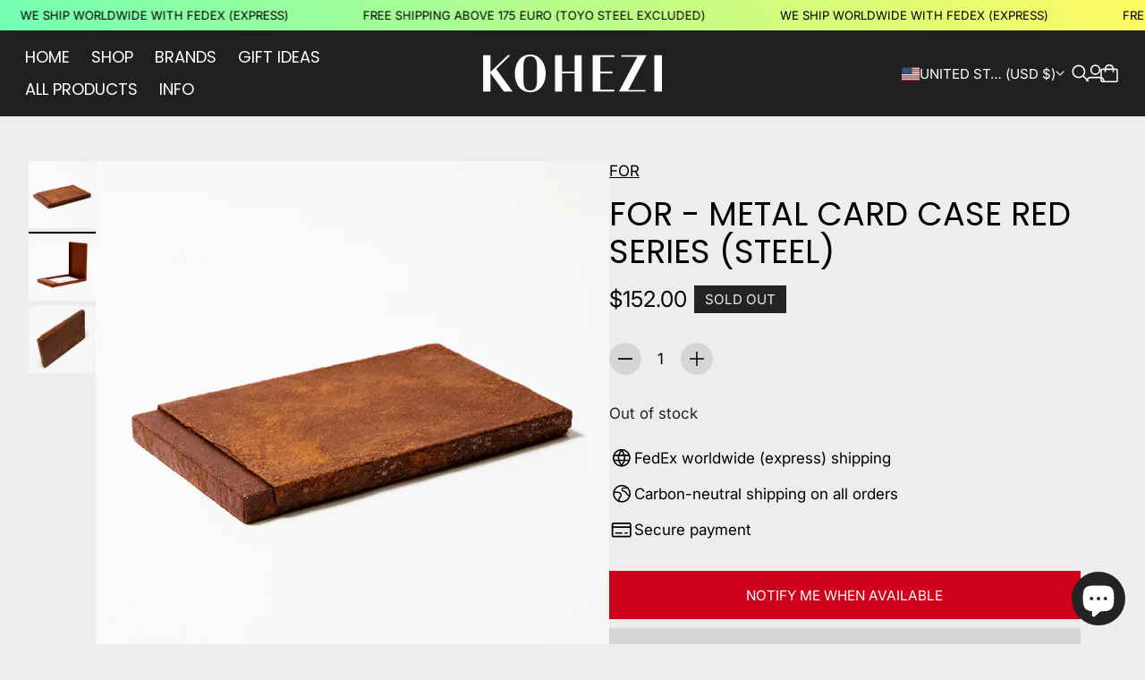

--- FILE ---
content_type: text/css
request_url: https://www.kohezi.com/cdn/shop/t/70/assets/component-quantity-input.css?v=70536635488089739701756391735
body_size: -272
content:
quantity-input{display:flex;align-items:center;gap:1px}quantity-input input{--num-chars:1;width:max(44px,calc((1ch * 1) + var(--spacing-300)));width:max(44px,calc((1ch * var(--num-chars)) + var(--spacing-300)));padding:var(--spacing-50) var(--spacing-100);text-align:center;border:none;transition:none 0s ease 0s;transition:initial}quantity-input input:disabled,quantity-input input[disabled]{opacity:.4}html.no-js quantity-input input{width:calc(5ch + var(--spacing-500));border:1px solid var(--color-text-alpha-30);text-align:left}html.no-js quantity-input .btn-wrapper{display:none}quantity-input .btn{-webkit-user-select:none;user-select:none}quantity-input .btn.btn--style-icon{color:var(--color-text);background-color:var(--color-text-alpha-10)}quantity-input .btn.btn--style-icon:hover{color:var(--color-text);background-color:var(--color-text-alpha-20)}
/*# sourceMappingURL=/cdn/shop/t/70/assets/component-quantity-input.css.map?v=70536635488089739701756391735 */


--- FILE ---
content_type: text/css
request_url: https://www.kohezi.com/cdn/shop/t/70/assets/component-product-blocks.css?v=127654984399947194731756391735
body_size: 3787
content:
:root{--js-mobile:(max-width: 719.9px);--js-tablet:(min-width: 720px);--js-below-small-desktop:(max-width: 1023.9px);--js-small-desktop:(min-width: 1024px);--js-desktop:(min-width: 1440px);--js-max-page-width:(min-width: 1600px)}@keyframes contentOverlineAnimation{to{transform:translateY(0);opacity:1}}@keyframes contentHeadingAnimation{0%{-webkit-mask-size:0% 100%;mask-size:0% 100%}to{-webkit-mask-size:120% 100%;mask-size:120% 100%;transform:translateY(0);opacity:1}}@keyframes contentContentAnimation{0%{-webkit-mask-size:0% 100%;mask-size:0% 100%}to{-webkit-mask-size:120% 100%;mask-size:120% 100%;transform:translateY(0);opacity:1}}@keyframes contentSliderAnimation{to{transform:translate(0);opacity:1}}.product-block{margin-bottom:var(--bottom-spacing)}.product-block.has-accordion{--accordion-padding:var(--spacing-250);border-top:1px solid var(--color-lines-and-borders);border-bottom:1px solid var(--color-lines-and-borders)}@media (min-width: 720px){.product-block.has-accordion{--accordion-padding:var(--spacing-300) }}.product-block.has-accordion:has(+.has-accordion){margin-bottom:0}.product-block.has-accordion summary{padding:var(--accordion-padding) 0}.product-block.has-accordion .accordion-item__content>*{margin:0}.product-block.has-accordion .accordion-item__content>:last-child{padding-bottom:var(--accordion-padding)}.product-block.has-accordion+.product-block.has-accordion{border-top:none}product-block-buy-buttons{display:flex;flex-direction:column;margin-bottom:var(--bottom-spacing)}product-block-buy-buttons .button-with-state.btn--style-outline{color:var(--color-outline-button-text-and-border);background-color:var(--color-outline-button-background)}product-block-buy-buttons .button-with-state.btn--style-solid{color:var(--color-solid-button-text);background-color:var(--color-solid-button-background)}product-block-buy-buttons .button-with-state.btn[disabled]{color:var(--color-text);background-color:var(--color-text-alpha-10)}.gift-card-recipient__fields{margin-bottom:var(--spacing-300)}.gift-card-recipient__fields .custom-input{width:100%;margin-top:var(--spacing-300)}.gift-card-recipient__input{width:100%}.gift-card-recipient__show-form-checkbox,.product__controls-group{margin-bottom:var(--spacing-300)}.gift-card-recipient__show-form-checkbox{width:100%}.gift-card-recipient__input.has-error{border-color:var(--color-notifications-error)}product-block-buy-buttons:not(.has-error) .buy-buttons__add-to-cart-error{display:none}product-block-buy-buttons.has-error .buy-buttons__add-to-cart-error{margin-bottom:var(--spacing-125)}product-block-buy-buttons.has-error .notification-display{padding:var(--spacing-150)}.dynamic-checkout-container{--shopify-accelerated-checkout-button-border-radius:var(--radius-button);margin-top:var(--spacing-150)}.dynamic-checkout-container.disabled{display:none}.shopify-payment-button{transition:opacity var(--animation-timing-200) var(--ease-out-quart)}.shopify-payment-button>*{border-radius:var(--radius-button)}.shopify-payment-button:hover:not([disabled]){opacity:.8}.shopify-payment-button .shopify-payment-button__button{border-radius:var(--radius-button);height:auto}.shopify-payment-button .shopify-payment-button__button--unbranded{font-size:var(--font-size-button);font-family:var(--font-button);font-weight:var(--font-weight-button);text-transform:none;text-transform:var(--font-button-text-transform, none);line-height:var(--line-height-button);letter-spacing:var(--font-button-letter-spacing);background-color:var(--color-accent);color:var(--color-background);padding:var(--button-padding)}.shopify-payment-button .shopify-payment-button__button--unbranded:hover:not([disabled]){background-color:var(--color-text-alpha-80)}.shopify-payment-button shopify-accelerated-checkout{--shopify-accelerated-checkout-button-block-size:55px;--shopify-accelerated-checkout-button-border-radius:var(--radius-button)}.product__policies{margin-top:var(--spacing-200);margin-bottom:var(--spacing-200)}.buy-buttons__store-availability{margin-top:var(--spacing-150);padding:var(--spacing-200);background:var(--color-text-alpha-08);border-radius:var(--radius-card);display:flex;gap:var(--spacing-125)}.buy-buttons__store-availability .store-availability__icon{background-color:var(--color-notifications-success);width:18px;height:18px;border-radius:100%;display:flex;flex-shrink:0;justify-content:center;align-items:center;margin-top:3px}.buy-buttons__store-availability .store-availability__icon .icon{color:#fff}.buy-buttons__store-availability .store-availability__pickup-time{color:var(--color-text-alpha-80);margin-top:var(--spacing-50);margin-bottom:var(--spacing-200)}.buy-buttons__store-availability.disabled{display:none}.store-availability__drawer .drawer.drawer--alignment-right .dialog-inner{padding:0}.store-availability__drawer .drawer.drawer--alignment-right .drawer-header{display:flex;justify-content:center;padding:var(--spacing-200) var(--drawer-padding-horizontal)}.store-availability__drawer .drawer.drawer--alignment-right .drawer-content{padding:0}.store-availability__drawer .drawer.drawer--alignment-right .drawer-footer{display:none}.store-availability-drawer__store-container{display:flex;gap:var(--spacing-125);padding:var(--spacing-300) var(--drawer-padding-vertical)}.store-availability-drawer__store-container:not(:last-child){border-bottom:solid 1px var(--color-lines-and-borders)}.store-availability-drawer__header .header-content__left{position:absolute;left:calc(var(--drawer-padding-vertical) - var(--spacing-125));align-self:center}.store-availability-drawer__header .header-content__center{padding:0 var(--spacing-250);text-align:center;color:var(--color-text)}.store-availability-drawer-icon{display:flex;align-items:center;justify-content:center;width:18px;height:18px;border-radius:90px;padding:5px var(--spacing-50);color:#fff;margin-top:3px}.store-availability-drawer-icon.available-icon{background-color:var(--color-notifications-success)}.store-availability-drawer-icon.unavailable-icon{background-color:var(--color-notifications-error)}.store__location-name{color:var(--color-text)}.store__pickup-status{color:var(--color-text-alpha-80);padding-top:var(--spacing-50);padding-bottom:var(--spacing-200)}.store__address,.store__phone{color:var(--color-text-alpha-70)}.js .no-js__add-to-cart-button{display:none}.no-js .no-js__add-to-cart-button{margin-bottom:var(--spacing-150)}.no-js .gift-card-recipient__show-form-checkbox,.no-js .buy-buttons__store-availability,.no-js .shopify-payment-button{display:none}.sticky-atc{--sticky-atc-width:625px;position:fixed;left:var(--spacing-100);right:var(--spacing-100);bottom:0;width:auto;width:initial;visibility:hidden;border-top-left-radius:var(--radius-popover);border-top-right-radius:var(--radius-popover);box-shadow:0 0 1px #0000001a,0 2px 14px #0000001f;background-color:var(--color-popup-modal-background);transition-property:transform,visibility;transition-duration:var(--animation-timing-300);transition-property:var(--ease-out-quart);z-index:5}@media (min-width: 1024px){.sticky-atc{width:var(--sticky-atc-width);left:auto;right:var(--gutter);box-shadow:0 0 1px #0000001a,0 3px 10px #0000001f}}.sticky-atc[data-enable-mobile-sticky-atc=false]{display:none}@media (min-width: 1024px){.sticky-atc[data-enable-mobile-sticky-atc=false]{display:block}}@media (min-width: 1024px){.sticky-atc[data-enable-desktop-sticky-atc=false]{display:none}}.sticky-atc.active{visibility:visible}.sticky-atc.active:not(.delay-reveal-animation){animation:slideUp var(--animation-timing-300) var(--ease-out-quart)}.sticky-atc:not(.active):not(.delay-reveal-animation){animation:slideDown var(--animation-timing-300) var(--ease-out-quart)}.sticky-atc .sticky-atc__modal-wrapper{--modal-bottom-gap:var(--spacing-100);--animation-height:calc( var(--modal-reveal-height) + var(--modal-bottom-gap) );position:fixed;left:var(--spacing-100);right:var(--spacing-100);bottom:var(--spacing-100);bottom:var(--modal-bottom-gap);border-radius:var(--radius-card);min-width:calc(100% - var(--spacing-100) * 2);max-height:90svh}@media (min-width: 1024px){.sticky-atc .sticky-atc__modal-wrapper{width:var(--sticky-atc-width);min-width:auto;left:auto;right:var(--gutter);max-height:90%}}.sticky-atc .sticky-atc__modal-wrapper.height-check-pending{overflow:hidden;height:auto;max-height:none;opacity:0;visibility:hidden;display:block}.sticky-atc .sticky-atc__modal-wrapper.modal--will-open{animation:slideUpStickyATCModal var(--animation-timing-500) var(--ease-out-quart)}.sticky-atc .sticky-atc__modal-wrapper.modal--will-open::backdrop{animation:drawerBackdropFadeIn var(--animation-timing-300)}.sticky-atc .sticky-atc__modal-wrapper.modal--will-close{animation:slideDownStickyATCModal var(--animation-timing-400) var(--ease-out-quart);animation-play-state:paused}.sticky-atc .sticky-atc__modal-wrapper.modal--will-close.modal--trigger-close-animation{animation-play-state:running}.sticky-atc .sticky-atc__modal-wrapper.modal--will-close.modal--trigger-close-animation::backdrop{animation:drawerBackdropFadeOut var(--animation-timing-500)}.sticky-atc--peeking-content .close-dialog-link{display:none}.sticky-atc--peeking-content .price__main+.price__strikethrough{color:var(--color-popup-modal-text-alpha-60)}.sticky-atc--modal-content .open-dialog-link{display:none}.sticky-atc--modal-content .close-dialog-link{display:block}.sticky-atc--modal-content .modal-content__divider{margin-top:0;margin-bottom:0;border:.5px solid var(--color-popup-modal-lines-and-borders)}.sticky-atc--modal-content .modal-content__variant-container{padding:var(--spacing-300) var(--drawer-padding-vertical) var(--spacing-350)}.sticky-atc--modal-content .modal-content__variant-container .swatch .swatch__tooltip{max-width:75px}.sticky-atc--modal-content .modal-content__variant-container .option-group__container:not(:last-child){margin-bottom:var(--spacing-450)}.sticky-atc--modal-content .modal-content__variant-container .popup-container{display:none}.sticky-atc--modal-content .modal-content__variant-container .option-group__label .label-container .label-value{color:var(--color-popup-modal-text-alpha-70)}.sticky-atc--modal-content .modal-content__variant-container label[for],.sticky-atc--modal-content .modal-content__variant-container label:has(input){color:var(--color-popup-modal-text)}.sticky-atc--modal-content .modal-content__variant-container .chip:disabled,.sticky-atc--modal-content .modal-content__variant-container .chip[disabled]{color:var(--color-popup-modal-alpha-60);background-color:var(--color-popup-modal-text-alpha-05)}.sticky-atc--modal-content .modal-content__variant-container .variant-option input[type=radio]:hover+.chip{box-shadow:inset 0 0 0 1px var(--color-popup-modal-text-alpha-70)}.sticky-atc--modal-content .modal-content__variant-container .variant-option input[type=radio]:hover+.chip.chip--selected{color:var(--color-popup-modal-background);background-color:var(--color-popup-modal-text)}.sticky-atc__mobile-handlebar{--width:70px;position:absolute;width:70px;width:var(--width);height:3px;top:var(--spacing-75);left:calc(50% - 35px);left:calc(50% - var(--width) / 2);background:var(--color-popup-modal-text-alpha-20);border-radius:var(--radius-drawer)}@media (min-width: 1024px){.sticky-atc__mobile-handlebar{display:none}}.sticky-atc__header-content{padding:0 var(--spacing-200) var(--spacing-250);width:100%}@media (min-width: 720px){.sticky-atc__header-content{padding:var(--spacing-300) var(--spacing-300) var(--spacing-250) var(--spacing-300)}}@media (min-width: 1024px){.sticky-atc__header-content{padding:var(--spacing-250) var(--spacing-300)}}.sticky-atc__header-content .header-content--top-padding{width:100%;padding-top:var(--spacing-250)}@media (min-width: 1024px){.sticky-atc__header-content .header-content--top-padding{display:none}}.sticky-atc__header-content .header-content--details-container{display:flex;gap:var(--spacing-250)}.sticky-atc__header-content .header-content--left{display:flex;flex-grow:1;overflow:hidden;position:relative}.sticky-atc__header-content .header-content--left:before{content:"";position:absolute;top:0;right:0;width:14px;height:100%;background:linear-gradient(90deg,transparent,rgba(255,255,255,0),var(--color-popup-modal-background) 100%);opacity:1;z-index:1}.sticky-atc__header-content .header-content--left .product-thumbnail{display:none}@media (min-width: 1024px){.sticky-atc__header-content .header-content--left .product-thumbnail{width:66px;display:block;margin-right:var(--spacing-250)}.sticky-atc__header-content .header-content--left .product-thumbnail .image{max-width:66px;height:auto}.sticky-atc__header-content .header-content--left .product-thumbnail .image.image--rounded{border-radius:var(--radius-image-thumbnail)}.sticky-atc__header-content .header-content--left .product-thumbnail .image.visible{animation-name:fadeIn;animation-duration:var(--animation-timing-750);animation-timing-function:var(--ease-out-quart);animation-fill-mode:backwards}}.sticky-atc__header-content .header-content--left .product-details-container{display:flex;flex-direction:column;gap:var(--spacing-25);overflow:hidden;color:var(--color-popup-modal-text)}.sticky-atc__header-content .header-content--left .product-details-container .product-price{display:flex;gap:var(--spacing-200);align-items:baseline;flex-wrap:wrap}@media (max-width: 1023.9px){.sticky-atc__header-content .header-content--left .product-details-container .price{font-size:var(--font-size-body-75)}}@media (min-width: 1024px){.sticky-atc__header-content .header-content--left .product-details-container{gap:var(--spacing-75)}}.sticky-atc__header-content .header-content--left .product-details-container .product-title{text-wrap:nowrap;overflow:hidden}.sticky-atc__header-content .header-content--left .product-details-container .sticky-atc-link{--color-text:var(--color-popup-modal-text);padding-bottom:1px;background:linear-gradient(90deg,var(--color-popup-modal-text),var(--color-popup-modal-text));background:linear-gradient(90deg,var(--color-text),var(--color-text));background-size:100% 1px;background-position-x:0%;background-position-y:calc(100% - 1px);background-repeat:no-repeat;-webkit-text-decoration:none;text-decoration:none}.sticky-atc__header-content .header-content--left .product-details-container .sticky-atc-link:hover{animation:underlinedLinkHover var(--animation-timing-750) var(--ease-in-out)}.sticky-atc__header-content .header-content--left .product-variant-details{display:flex;gap:var(--spacing-200);flex-wrap:wrap;color:var(--color-popup-modal-text-alpha-70);text-wrap:nowrap}.sticky-atc__header-content .header-content--right{display:flex;align-items:center}.sticky-atc__header-content .sticky-atc__add-to-cart-button{padding-left:var(--spacing-250);padding-right:var(--spacing-250)}@media (min-width: 720px){.sticky-atc__header-content .sticky-atc__add-to-cart-button{padding:var(--button-padding)}}.sticky-atc__header-content .sticky-atc__add-to-cart-button .button-with-state__label--hidden{width:max-content}.sticky-atc__header-content .sticky-atc__add-to-cart-button.button-with-state:not([data-has-alt-mobile-button]).btn--style-outline:not(.btn--size-small){width:auto}.sticky-atc__header-content .sticky-atc__add-to-cart-button.button-with-state.btn--style-solid:not([disabled]){color:var(--color-popup-modal-solid-button-text);background-color:var(--color-popup-modal-solid-button-background)}.sticky-atc__header-content .sticky-atc__add-to-cart-button.button-with-state:not([data-has-alt-mobile-button]) .label-active{color:var(--color-popup-modal-accent-foreground);background-color:var(--color-popup-modal-accent)}.sticky-atc__header-content .sticky-atc__add-to-cart-button.button-with-state.btn--style-outline{color:var(--color-popup-modal-outline-button-text-and-border);background-color:var(--color-popup-modal-outline-button-background);box-shadow:0 0 0 1px var(--color-popup-modal-outline-button-text-and-border-alpha-50)}.sticky-atc__header-content .sticky-atc__add-to-cart-button.button-with-state:hover.btn--style-outline{box-shadow:0 0 0 1px var(--color-popup-modal-accent)}@keyframes slideUpStickyATCModal{0%{transform:translateY(var(--animation-height))}to{transform:translateY(0)}}@keyframes slideDownStickyATCModal{0%{transform:translateY(0)}to{transform:translateY(var(--animation-height))}}.product-block-collapsible-row{margin-bottom:var(--bottom-spacing)}.product-block-collapsible-row__content-wrapper.rte>:first-child{margin-top:0}.product-block-collapsible-row__content-wrapper.rte>:last-child{margin-bottom:0}product-block-complementary-products{display:block;margin-left:calc(var(--gutter) * -1);margin-right:calc(var(--gutter) * -1);margin-bottom:var(--bottom-spacing);overflow:hidden}html.no-js product-block-complementary-products [data-product-source=app]{display:none}product-block-complementary-products .scroll-slider__slider{padding-left:var(--gutter);padding-right:var(--gutter);scroll-padding-inline:var(--gutter)}@media (min-width: 1024px){product-block-complementary-products{margin-left:0;margin-left:initial;margin-right:0;margin-right:initial}product-block-complementary-products .scroll-slider__slider{padding-left:revert;padding-right:revert;scroll-padding-inline:revert}}.product-block-complementary-products-inner .animation-overline{transform:translateY(10px);opacity:0}.product-block-complementary-products-inner .animation-heading,.product-block-complementary-products-inner .animation-content{-webkit-mask-image:linear-gradient(to left,transparent 0%,black 20%);mask-image:linear-gradient(to left,transparent 0%,black 20%);-webkit-mask-repeat:no-repeat;mask-repeat:no-repeat;transform:translateY(20px);opacity:0}.product-block-complementary-products-inner .animation-slider{transform:translate(35px);opacity:0}@media (min-width: 1024px){.product-block-complementary-products-inner .animation-slider:not(.animation-slider--small){transform:translate(50px)}}.product-block-complementary-products-inner.became-visible .animation-heading{animation-name:contentHeadingAnimation;animation-duration:var(--animation-timing-800);animation-delay:0;animation-timing-function:var(--ease-out-quart);animation-fill-mode:forwards}.product-block-complementary-products-inner.became-visible .animation-overline{animation-name:contentOverlineAnimation;animation-duration:var(--animation-timing-400);animation-delay:calc(0 + var(--animation-timing-75));animation-timing-function:var(--ease-out-quart);animation-fill-mode:forwards}.product-block-complementary-products-inner.became-visible .animation-content{animation-name:contentContentAnimation;animation-duration:var(--animation-timing-900);animation-delay:calc(0 + var(--animation-timing-75));animation-timing-function:var(--ease-out-quart);animation-fill-mode:forwards}.product-block-complementary-products-inner.became-visible .animation-slider{animation-name:contentSliderAnimation;animation-duration:var(--animation-timing-400);animation-timing-function:var(--ease-out-quart);animation-fill-mode:forwards}@media (min-width: 1024px){.product-block-complementary-products-inner.became-visible .animation-slider:not(.animation-slider--small){animation-duration:var(--animation-timing-500)}}.product-block-complementary-products__header{display:flex;align-items:center;justify-content:space-between;margin-bottom:var(--spacing-250);padding-left:var(--gutter);padding-right:var(--gutter)}@media (min-width: 1024px){.product-block-complementary-products__header{padding-left:revert;padding-right:revert}}.product-block-complementary-products__header-nav{display:flex;align-items:center;gap:var(--spacing-75)}.complementary-product-item.has-error .complementary-product-item__error-display{display:block}.complementary-product-item .product-item-minimal{height:100%}.complementary-product-item .product-item-minimal__content{gap:0}.complementary-product-item__error-display{display:none;height:max-content}.product-block--custom-option input[type=text],.product-block--custom-option textarea,.product-block--custom-option select,.product-block--custom-option label{width:100%}.product-block--custom-option label+.custom-input--radio{margin-top:var(--spacing-100)}.product-block-featured-icon{display:flex;gap:var(--spacing-200);padding:var(--spacing-200);margin-bottom:var(--bottom-spacing);background:var(--background-style);color:var(--color-text);border-radius:var(--radius-card)}a.product-block-featured-icon{-webkit-text-decoration:none;text-decoration:none}.product-block-featured-icon__icon{flex-shrink:0;color:var(--color-icon)}.product-block-featured-icon__icon .image{width:32px;height:32px;padding:var(--spacing-50)}.product-block-featured-icon__text-wrapper{display:flex;flex-direction:column;justify-content:center;row-gap:var(--spacing-50)}.product-block-featured-icon__text>p{margin-top:0;margin-bottom:var(--spacing-50)}.product-block-featured-icon__text>p a{padding-bottom:1px;background:linear-gradient(90deg,var(--color-text),var(--color-text));background-size:100% 1px;background-position-x:0%;background-position-y:calc(100% - 1px);background-repeat:no-repeat;-webkit-text-decoration:none;text-decoration:none}.product-block-featured-icon__text>p a:hover{animation:underlinedLinkHover var(--animation-timing-750) var(--ease-in-out)}.product-block-featured-icon__text>p:last-child{margin-bottom:0}.product-block-featured-icon__text>ul,.product-block-featured-icon__text>ol{padding:0}.product-block-featured-icon__text h1,.product-block-featured-icon__text h2,.product-block-featured-icon__text h3,.product-block-featured-icon__text h4,.product-block-featured-icon__text h5,.product-block-featured-icon__text h6{text-wrap:initial}.product-block--full-details-link .full-details-link--text-with-icon{display:flex;column-gap:var(--spacing-100);align-items:center}.product-block-icon{display:flex;align-items:center;gap:var(--spacing-100);margin-bottom:var(--bottom-spacing);color:var(--color-text)}.product-block-icon__text{word-break:break-all}a.product-block-icon{-webkit-text-decoration:none;text-decoration:none}a.product-block-icon .product-block-icon__text{padding-bottom:1px;background:linear-gradient(90deg,var(--color-text),var(--color-text));background-size:100% 1px;background-position-x:0%;background-position-y:calc(100% - 1px);background-repeat:no-repeat;-webkit-text-decoration:none;text-decoration:none}a.product-block-icon:hover .product-block-icon__text{animation:underlinedLinkHover var(--animation-timing-750) var(--ease-in-out)}.product-block-icon__icon{display:flex;flex-shrink:0;align-items:center}.product-block-icon__icon .image{width:28px;height:28px;padding:var(--spacing-50)}.product-block-icon__text a{padding-bottom:1px;background:linear-gradient(90deg,var(--color-text),var(--color-text));background-size:100% 1px;background-position-x:0%;background-position-y:calc(100% - 1px);background-repeat:no-repeat;-webkit-text-decoration:none;text-decoration:none}.product-block-icon__text a:hover{animation:underlinedLinkHover var(--animation-timing-750) var(--ease-in-out)}.product-details__image{margin-bottom:var(--bottom-spacing)}.product-details__image .content-block--image{margin:0}.product-block--inventory-status{color:var(--message-color)}.product-block--inventory-status:empty{margin:0}.product-details__description{--column-gap:var(--spacing-300);margin-bottom:var(--bottom-spacing)}.product-details__liquid{margin-bottom:var(--bottom-spacing)}.product-block-popup{display:block;margin-bottom:var(--bottom-spacing)}.product-block__popup-modal-link .popup-modal__link{display:flex;max-width:100%;align-items:center;gap:var(--spacing-100);padding:0;background:none;color:var(--color-text);border:none;-webkit-appearance:none;appearance:none;cursor:pointer}.product-block__popup-modal-link .popup-modal__link:hover .popup-modal__link-text{animation:underlinedLinkHover var(--animation-timing-750) var(--ease-in-out)}.product-block__popup-modal-link .popup-modal__link-icon{display:flex;flex-shrink:0;align-items:center}.product-block__popup-modal-link .popup-modal__link-icon .image{width:28px;height:28px;padding:var(--spacing-50)}.product-block__popup-modal-link .popup-modal__link-text{font-size:var(--font-size-body-100);padding-bottom:1px;background:linear-gradient(90deg,var(--color-text),var(--color-text));background-size:100% 1px;background-position-x:0%;background-position-y:calc(100% - 1px);background-repeat:no-repeat;-webkit-text-decoration:none;text-decoration:none}.product-block__popup-modal-link rte-container :first-child{margin-top:0;padding-right:var(--spacing-250)}@keyframes underlinedLinkHover{0%{background-position-x:100%;background-size:100% 1px}50%{background-position-x:100%;background-size:0% 1px}51%{background-position-x:0%;background-size:0% 1px}to{background-position-x:0%;background-size:100% 1px}}.product-details__price-and-payments{margin-bottom:var(--bottom-spacing)}.no-js .product-details__price-and-payments{display:none}.product-details__price-and-payments .price__container{display:flex;flex-direction:column}.product-details__price-and-payments .price__container .price__wrapper,.product-details__price-and-payments .price__container .price{display:flex;align-items:center}.product-details__price-and-payments .price__container .price__main{font-size:var(--font-size-body-300)}.product-details__price-and-payments .price__container .price__strikethrough{font-size:var(--font-size-body-150);color:var(--color-text-alpha-60)}.product-details__price-and-payments .price__container .badge-alignment--above{margin-bottom:var(--spacing-150)}.product-details__price-and-payments .price__container .badge-alignment--left{margin-right:var(--spacing-100)}.product-details__price-and-payments .price__container .badge-alignment--right{margin:0 var(--spacing-100)}.product-details__price-and-payments .product-form__shop-pay:has(shopify-payment-terms){margin-top:var(--spacing-100)}.product-block--product-rating:empty{margin:0}.product-block--product-rating .product-rating{justify-content:flex-start}.product-details__quantity{margin-bottom:var(--bottom-spacing)}.product-details__quantity quantity-input .btn.btn--style-icon{color:var(--color-text);background-color:var(--color-text-alpha-10)}.product-details__quantity quantity-input .btn.btn--style-icon:hover{color:var(--color-text);background-color:var(--color-text-alpha-20)}.quantity-label{padding-bottom:var(--spacing-100)}.product-block-share{margin-bottom:var(--bottom-spacing)}product-block-sku{display:block;color:var(--color-text-alpha-70)}product-block-sku:has([data-variant-sku-visible=true]){margin-bottom:var(--bottom-spacing)}.product-details__text{margin-bottom:var(--bottom-spacing)}.product-details__text .content-block--text{margin:0}.product-details__title{margin-bottom:var(--bottom-spacing)}product-block-variant-selector{--column-gap:var(--spacing-400);display:block;margin-bottom:var(--bottom-spacing)}.option-group__label{display:flex;column-gap:var(--spacing-50);margin-bottom:var(--spacing-100);align-items:center;justify-content:space-between}.option-group__label .label-container{display:flex}.option-group__label .label-container .label-value{color:var(--color-text-alpha-70);margin-left:var(--spacing-50)}.variant-option{position:relative}.variant-option input[type=radio]{position:absolute;top:0;right:0;bottom:0;left:0;opacity:0;z-index:2;width:100%;height:100%;background:transparent}.variant-option input[type=radio]:hover+.chip{background-color:var(--color-text-alpha-05);box-shadow:inset 0 0 0 1px var(--color-text-alpha-70)}.variant-option input[type=radio]:hover+.chip.chip--selected{background-color:var(--color-text);color:var(--color-background)}.variant-option input[type=radio]:hover+.chip:not(.chip--selected):before{background-color:var(--color-text-alpha-70)}.option-group__chips-container{display:flex;flex-wrap:wrap;gap:var(--spacing-125)}.option-group__chips-container[data-chip-layout="4-column"] .variant-option{max-width:calc(25% - var(--spacing-75));flex:1 0 calc(25% - var(--spacing-100))}.option-group__chips-container[data-chip-layout="3-column"] .variant-option{max-width:calc(33% - var(--spacing-50));flex:1 0 calc(33% - var(--spacing-75))}.option-group__chips-container[data-chip-layout="2-column"] .variant-option{max-width:calc(50% - var(--spacing-50));flex:1 0 calc(50% - var(--spacing-75))}.variant-option--chips .chip{display:flex;justify-content:center;text-align:center;align-items:center;height:100%;width:100%;word-break:break-word;-webkit-hyphens:auto;hyphens:auto}.chip:disabled,.chip[disabled]{color:var(--color-text-alpha-60);background-color:var(--color-text-alpha-05);box-shadow:none}.chip:before{background-color:var(--color-text-alpha-30)}.option-group__swatches-container,.option-group__siblings-container{display:flex;gap:var(--spacing-125);flex-wrap:wrap}.variant-option--dropdown{width:100%}.popup-container{overflow-x:hidden}.popup-container:hover{background-color:var(--color-text-alpha-10);border-radius:var(--radius-button)}.product-variant__popup-modal-link .popup-modal__link{display:flex;max-width:100%;align-items:center;gap:var(--spacing-50);border:none;background:none;cursor:pointer}.product-variant__popup-modal-link .popup-modal__link-icon{display:flex;flex-shrink:0;align-items:center}.product-variant__popup-modal-link .popup-modal__link-icon .image{width:28px;height:28px;padding:var(--spacing-50)}.product-variant__popup-modal-link .popup-modal__link-text{font-size:var(--font-size-body-75);color:var(--color-text-alpha-80)}.product-variant__popup-modal-link .popup-modal__link-text:hover{color:var(--color-text)}dialog.product-block-variant-selector--popup-modal rte-container{text-align:left}dialog.product-block-variant-selector--popup-modal rte-container :first-child{margin-top:0;padding-right:var(--spacing-250)}.js .no-js__variant-selector-input{display:none}.no-js .no-js__variant-selector-input{margin-bottom:var(--spacing-150)}.no-js .no-js__variant-selector-input #variant-selector{width:100%}.no-js .option-group__container{display:none}.product-details__vendor{margin-bottom:var(--bottom-spacing)}.product-details__vendor a{-webkit-text-decoration:none;text-decoration:none}
/*# sourceMappingURL=/cdn/shop/t/70/assets/component-product-blocks.css.map?v=127654984399947194731756391735 */


--- FILE ---
content_type: text/css
request_url: https://www.kohezi.com/cdn/shop/t/70/assets/component-social-share.css?v=11222336905294023971756391735
body_size: 66
content:
:root{--js-mobile:(max-width: 719.9px);--js-tablet:(min-width: 720px);--js-below-small-desktop:(max-width: 1023.9px);--js-small-desktop:(min-width: 1024px);--js-desktop:(min-width: 1440px);--js-max-page-width:(min-width: 1600px)}@keyframes contentOverlineAnimation{to{transform:translateY(0);opacity:1}}@keyframes contentHeadingAnimation{0%{-webkit-mask-size:0% 100%;mask-size:0% 100%}to{-webkit-mask-size:120% 100%;mask-size:120% 100%;transform:translateY(0);opacity:1}}@keyframes contentContentAnimation{0%{-webkit-mask-size:0% 100%;mask-size:0% 100%}to{-webkit-mask-size:120% 100%;mask-size:120% 100%;transform:translateY(0);opacity:1}}@keyframes contentSliderAnimation{to{transform:translate(0);opacity:1}}social-share[data-native-share-supported=true] .social-share--standard{display:none}social-share[data-native-share-supported=true] .social-share--native{display:flex}.social-share--standard{display:flex;align-items:center;gap:var(--spacing-200)}html.js [data-native-share-enabled=true] .social-share--standard{display:none}html.js [data-native-share-supported=false] .social-share--standard{display:flex}.social-share--native{display:none;align-items:center;gap:var(--spacing-75);width:-moz-fit-content;width:fit-content;padding:0;background:none;color:var(--color-text);border:none;-webkit-appearance:none;appearance:none;cursor:pointer}.social-share--native:hover .social-share__share-text{animation:underlinedLinkHover var(--animation-timing-750) ease-in-out}.social-share--native .social-share__share-text{padding-bottom:1px;background:linear-gradient(90deg,var(--color-text),var(--color-text));background-size:100% 1px;background-position-x:0%;background-position-y:calc(100% - 1px);background-repeat:no-repeat;-webkit-text-decoration:none;text-decoration:none}.social-share__links{--column-gap:var(--spacing-75)}.social-share__link{position:relative}.social-share__link:hover .share-link__icon{background-color:var(--color-text-alpha-10)}.social-share__link:hover .share-link__tooltip{display:block;opacity:1}.social-share__link--copy{padding:0;background:none;border:none;-webkit-appearance:none;appearance:none;cursor:pointer}html.no-js .social-share__link--copy,.social-share__link--copy.copy-success .tooltip-copy--idle,.social-share__link--copy.copy-error .tooltip-copy--idle{display:none}.social-share__link--copy.copy-success .tooltip-copy--success,.social-share__link--copy.copy-error .tooltip-copy--error{display:block}.share-link__icon{display:flex;align-items:center;padding:var(--spacing-100);border-radius:100%}.share-link__tooltip{display:none;position:absolute;bottom:calc(100% + 2px);left:50%;width:max-content;padding:var(--spacing-50) var(--spacing-100);background-color:var(--color-text);color:var(--color-background);border-radius:var(--radius-button);filter:drop-shadow(0px 4px 5px var(--color-text-alpha-10));transform:translate(-50%);opacity:0;transition:opacity var(--animation-timing-100) var(--ease-out-quart)}.share-link__tooltip .tooltip-copy--success,.share-link__tooltip .tooltip-copy--error{display:none}@keyframes underlinedLinkHover{0%{background-position-x:100%;background-size:100% 1px}50%{background-position-x:100%;background-size:0% 1px}51%{background-position-x:0%;background-size:0% 1px}to{background-position-x:0%;background-size:100% 1px}}
/*# sourceMappingURL=/cdn/shop/t/70/assets/component-social-share.css.map?v=11222336905294023971756391735 */


--- FILE ---
content_type: text/javascript
request_url: https://www.kohezi.com/cdn/shop/t/70/assets/product-media.js?v=118175821392663723931756391735
body_size: 3588
content:
import{E as EVENTS}from"./events-58bc9098.js";import{s as srraf}from"./srraf.es-487187f3.js";let loaded$1=null;function loadVimeoAPI(){return loaded$1!==null?loaded$1:window.Vimeo&&window.Vimeo.loaded?(loaded$1=Promise.resolve(),loaded$1):(loaded$1=new Promise(resolve=>{const tag=document.createElement("script");tag.src="https://player.vimeo.com/api/player.js",tag.onload=resolve,document.body.appendChild(tag)}),loaded$1)}let loaded=null;function loadYouTubeAPI(){return loaded!==null?loaded:window.YT&&window.YT.loaded?(loaded=Promise.resolve(),loaded):(loaded=new Promise(resolve=>{window.onYouTubeIframeAPIReady=()=>{resolve()};const tag=document.createElement("script");tag.src="https://www.youtube.com/iframe_api",document.body.appendChild(tag)}),loaded)}const youTubePlayerArr=[],vimeoPlayerArr=[],internalPlayerArr=[],addPlayerToTrackingArr=(source,player)=>{source==="youtube"&&youTubePlayerArr.push(player),source==="vimeo"&&vimeoPlayerArr.push(player),source==="internal"&&internalPlayerArr.push(player)},pausePlayingVideos=()=>{youTubePlayerArr.forEach(player=>{player.pauseVideo()}),vimeoPlayerArr.forEach(player=>{player.pause()}),internalPlayerArr.forEach(player=>{player.pause()})},clearPlayerTrackingArr=()=>{youTubePlayerArr.length=0,vimeoPlayerArr.length=0,internalPlayerArr.length=0},clickPosterToPlayYouTube=player=>{player&&(player.unMute(),player.playVideo())},onYouTubePlayerStateChange=event=>{event.data===-1&&(event.target.mute(),event.target.playVideo()),youTubePlayerArr.forEach(player=>{player!==event.target&&event.data===1&&player.pauseVideo()}),vimeoPlayerArr.forEach(player=>{player.pause()}),internalPlayerArr.forEach(player=>{player.pause()})},clickPosterToPlayVimeo=player=>{player&&player.getPaused().then(function(paused){paused||player.setMuted(!0),player.play()})},initYouTubeVideo=(video,hadPoster)=>{const videoId=video.dataset.videoId;let autoplay=!1;hadPoster&&(autoplay=!0),loadYouTubeAPI().then(()=>{const player=new window.YT.Player(video,{videoId,playerVars:{enablejsapi:1,cc_load_policy:0,controls:1,iv_load_policy:3,playsinline:1,rel:0,playlist:videoId,autoplay},events:{onReady:()=>{player.getIframe().tabIndex="0",hadPoster?clickPosterToPlayYouTube(player):player.unMute(),addPlayerToTrackingArr("youtube",player)},onStateChange:onYouTubePlayerStateChange}})})},updateIframeYouTubeVideo=(iframe,hadPoster)=>{loadYouTubeAPI().then(()=>{const player=new window.YT.Player(iframe,{events:{onReady:()=>{player.getIframe().tabIndex="0",hadPoster?clickPosterToPlayYouTube(player):player.unMute(),addPlayerToTrackingArr("youtube",player)},onStateChange:onYouTubePlayerStateChange}})})},initVimeoVideo=(video,hadPoster)=>{let autoplay=!1;hadPoster&&(autoplay=!0),loadVimeoAPI().then(()=>{const player=new window.Vimeo.Player(video,{id:video.dataset.videoId,autoplay});player.element.tabIndex="0",hadPoster&&clickPosterToPlayVimeo(player),pausePlayingVideos(),addPlayerToTrackingArr("vimeo",player)})},updateIframeVimeoVideo=(iframe,hadPoster)=>{loadVimeoAPI().then(()=>{const player=new window.Vimeo.Player(iframe,{muted:!0});player.element.tabIndex="0",hadPoster&&clickPosterToPlayVimeo(player),addPlayerToTrackingArr("vimeo",player)})},liquidMadeVideoPlayer=node=>{const{showPoster,hasPoster}=node.dataset,playButton=node.querySelector("[js-poster-play-button]");showPoster&&hasPoster?(playButton.addEventListener("click",()=>{node.dataset.videoInitialized="true",_initLiquidMadeVideoPlayer(node,{hadPoster:!0})}),playButton.addEventListener("keydown",event=>{event.key==="Enter"&&(node.dataset.videoInitialized="true",_initLiquidMadeVideoPlayer(node,{hadPoster:!0}))})):_initLiquidMadeVideoPlayer(node,{hadPoster:!1})},_initLiquidMadeVideoPlayer=(node,poster)=>{const internalVideo=node.querySelector("[data-video-internal]"),externalVideo=node.querySelector("[data-video-external]");if(externalVideo){const{videoProvider}=externalVideo.dataset;videoProvider==="youtube"?initYouTubeVideo(externalVideo,poster.hadPoster):videoProvider==="vimeo"&&initVimeoVideo(externalVideo,poster.hadPoster)}else internalVideo&&poster.hadPoster&&(pausePlayingVideos(),internalVideo.play(),setTimeout(()=>{addPlayerToTrackingArr("internal",internalVideo)},100))},domMadeVideoPlayer=(videoContainer,video)=>{const{videoType,showPoster}=videoContainer.dataset;if(showPoster==="true"){const playButton=videoContainer.querySelector("[js-poster-play-button]");playButton.addEventListener("click",()=>{videoContainer.setAttribute("data-video-initialized","true"),videoContainer.appendChild(video),_initDomMadeVideoPlayer(video,videoType,{hadPoster:!0})}),playButton.addEventListener("keydown",event=>{event.key==="Enter"&&(videoContainer.setAttribute("data-video-initialized","true"),videoContainer.appendChild(video),_initDomMadeVideoPlayer(video,videoType,{hadPoster:!0}))})}else videoContainer.appendChild(video),_initDomMadeVideoPlayer(video,videoType,{hadPoster:!1})},_initDomMadeVideoPlayer=(video,videoType,poster)=>{videoType==="youtube"?updateIframeYouTubeVideo(video.id,poster.hadPoster):videoType==="vimeo"?updateIframeVimeoVideo(video,poster.hadPoster):poster.hadPoster===!0&&(pausePlayingVideos(),addPlayerToTrackingArr("internal",video),video.play())},{icons}=window.theme;function setupMediaLightbox(node){if(!node.querySelectorAll(".lightbox-media").length)return;let mediaLightbox;import(flu.chunks.photoswipe).then(({PhotoSwipeLightbox,PhotoSwipe})=>{mediaLightbox=new PhotoSwipeLightbox({gallery:node,children:"a",showHideAnimationType:"zoom",pswpModule:PhotoSwipe,mainClass:"pswp--product-lightbox",bgOpacity:1,arrowPrevSVG:icons.leftChevronWithStem,arrowNextSVG:icons.rightChevronWithStem,closeSVG:icons.close,zoomSVG:icons.zoom,preloadFirstSlide:!0}),mediaLightbox.addFilter("itemData",itemData=>{const videoUrl=itemData.element.dataset.videoUrl;return videoUrl&&(itemData.videoUrl=videoUrl),itemData}),mediaLightbox.on("contentLoad",e=>{const{content}=e;if(content.type==="video"){e.preventDefault();let{externalVideoHost,externalVideoId,showPoster,videoPoster,videoAspectRatio,isBackgroundVideo}=content.data.element.dataset;content.element=document.createElement("div"),content.element.className="pswp__video-container";const videoContainer=document.createElement("div");videoAspectRatio<1?videoContainer.className="lightbox-video__container mismatched-aspect-video":videoContainer.className="lightbox-video__container",videoContainer.style.setProperty("--video-aspect-ratio",videoAspectRatio);let video;if(isBackgroundVideo=isBackgroundVideo==="true",isBackgroundVideo?(video=document.createElement("video"),video.playsInline=!0,video.controls=!1,video.autoplay=!0,video.muted=!0,video.src=content.data.videoUrl):(externalVideoHost==="vimeo"||externalVideoHost==="youtube"?(video=document.createElement("iframe"),video.setAttribute("allowfullscreen",""),video.id=`lightbox-video-${externalVideoId}`,videoContainer.setAttribute("data-video-type",externalVideoHost)):(video=document.createElement("video"),video.playsInline=!0,video.controls=!0),video.src=content.data.videoUrl),showPoster=showPoster==="true",showPoster&&!isBackgroundVideo){videoContainer.setAttribute("data-show-poster",!0),externalVideoHost&&video.setAttribute("allow","autoplay");const currentPoster=node.querySelector("[js-lightbox-video-poster-container]").content.cloneNode(!0);videoContainer.appendChild(currentPoster);let posterImage;videoPoster?(posterImage=videoContainer.querySelector("[js-lightbox-video-poster]"),posterImage.src=videoPoster):posterImage=videoContainer.querySelector(".poster-placeholder"),content.element.appendChild(videoContainer)}else videoContainer.setAttribute("data-has-poster",!1),content.element.appendChild(videoContainer);domMadeVideoPlayer(videoContainer,video)}}),mediaLightbox.on("afterInit",()=>{mediaLightbox.pswp.currSlide.data.type==="video"&&mediaLightbox.pswp.currSlide.content.element.firstChild.childNodes[1].click()}),mediaLightbox.init(),window.Shopify?.designMode&&node.addEventListener("shopify:section:load",()=>{mediaLightbox.init()}),mediaLightbox.on("firstUpdate",()=>{const{pswp,options}=mediaLightbox;options.dataSource.items.length===1&&pswp.element.classList.add("pswp--is-single-image")}),mediaLightbox.on("contentDeactivate",({content})=>{content.type==="video"&&pausePlayingVideos()}),mediaLightbox.on("close",()=>{clearPlayerTrackingArr()})})}function setupModelViewer(node){const modelEls=node.querySelectorAll("model-viewer");modelEls.length!==0&&initModels();function initModels(){window.Shopify.loadFeatures([{name:"model-viewer-ui",version:"1.0",onLoad:initModelViewers}]),window.Shopify.loadFeatures([{name:"shopify-xr",version:"1.0",onLoad:initShopifyXr}])}function initModelViewers(errors){errors||modelEls.forEach(model=>{initCustomModelButtons(model)})}function initShopifyXr(){window.ShopifyXR?(document.querySelectorAll("[id^='ModelJSON-']").forEach(modelJSON=>{window.ShopifyXR.addModels(JSON.parse(modelJSON.textContent)),modelJSON.remove()}),window.ShopifyXR.setupXRElements()):document.addEventListener("shopify_xr_initialized",()=>{initShopifyXr()})}function initCustomModelButtons(model){const viewer=new window.Shopify.ModelViewerUI(model),parentContainer=model.closest(".product-media__item"),poster=parentContainer.querySelector(".model-viewer__poster"),closeBtn=parentContainer.querySelector(".model-viewer__close-button");poster.addEventListener("click",()=>{parentContainer.classList.add("model-viewer__active"),viewer.play()}),poster.addEventListener("keydown",event=>{event.key==="Enter"&&(parentContainer.classList.add("model-viewer__active"),viewer.play())}),closeBtn.addEventListener("click",()=>{parentContainer.classList.remove("model-viewer__active"),viewer.pause()}),closeBtn.addEventListener("keydown",event=>{event.key==="Enter"&&(parentContainer.classList.remove("model-viewer__active"),viewer.pause())})}}class ProductMedia extends HTMLElement{constructor(){super(),this.selectors={activeThumb:".product-thumbnails__item-link.active",carouselTabIndex:"[js-update-carousel-tabindex]",initialMediaContainer:"[data-initial-slide]",iframe:"iframe",image:".image",mainMediaContainer:".product-media__items",media:".media",mediaItemWrapper:"[js-media-item-wrapper]",mobileLoopButton:".scroll-slider__mobile-loop-nav",thumb:"[js-product-thumbnail]",thumbById:id=>`[data-thumbnail-id='${id}']`,mediaById:id=>`[data-slide-index='${id}']`,thumbContainer:"[js-product-thumbnails]",thumbGradient:".product-thumbnails__end-cap-gradient",video:"video",videoPlayerContainer:"[js-video-player-container]",videoPoster:".video-poster-container",viewInYourSpace:"[js-in-your-space]"}}connectedCallback(){this.controller=new AbortController,this.initActiveMedia(),this.addEventListener(EVENTS.PRODUCT_VARIANT_CHANGED,event=>{event.detail.hasMediaGrouping?this.handleRepaint(event):this.updateActiveMainMediaToVariant(event)},{signal:this.controller.signal}),document.addEventListener(EVENTS.SHOPIFY_SECTION_LOAD,this.handleLeftThumbnailContainerHeight(),{signal:this.controller.signal})}initActiveMedia(){this.media=this.querySelector(this.selectors.media),this.media!==null&&(this.activeMediaController=new AbortController,this.hasSingleMedia=this.dataset.hasSingleMedia==="true",this.mediaLayout=this.dataset.mediaLayout,this.mainMediaContainer=this.querySelector(this.selectors.mainMediaContainer),this.initialMediaContainer=this.querySelector(this.selectors.initialMediaContainer),this.dataset.hasProductLightbox==="true"&&setupMediaLightbox(this.mainMediaContainer),setupModelViewer(this.mainMediaContainer),this.videoPlayerContainers=this.querySelectorAll(this.selectors.videoPlayerContainer),this.videoPlayerContainers.forEach(video=>liquidMadeVideoPlayer(video)),this.mediaLayout==="thumbnails"&&this.dataset.thumbnailPosition&&(this.thumbnailPosition=this.dataset.thumbnailPosition),this.hasSingleMedia||(this.activeThumb=this.querySelector(this.selectors.activeThumb),this.activeMediaId=this.activeThumb.dataset.thumbnailId,this.scrollerId=this.dataset.scrollerId,document.addEventListener(EVENTS.SCROLL_SLIDER_CHANGED(this.scrollerId),event=>{const currentMediaEl=event.detail.currentElement,previousMediaEl=event.detail.previousElement;if(this.mobileLoopButton=this.querySelector(this.selectors.mobileLoopButton),currentMediaEl&&(currentMediaEl!==this.mobileLoopButton&&this.updateActiveThumbnails(currentMediaEl.dataset.mediaItemId),currentMediaEl.dataset.mediaType==="model"&&this.initViewInYourSpace(currentMediaEl.dataset.mediaItemId)),this.mediaLayout==="thumbnails"&&(currentMediaEl&&this.updateCarouselA11yNav(currentMediaEl),previousMediaEl)){const prevMediaType=previousMediaEl.dataset.mediaType;if(prevMediaType==="external_video"||prevMediaType==="video"){const injectedVideoIframe=previousMediaEl.querySelector(this.selectors.iframe),injectedVideoElement=previousMediaEl.querySelector(this.selectors.video);(injectedVideoIframe||injectedVideoElement)&&pausePlayingVideos()}}},{signal:this.activeMediaController.signal}),this.mediaLayout==="thumbnails"&&(this.initThumbnailListeners(),this.querySelectorAll(this.selectors.carouselTabIndex).forEach(el=>{el.setAttribute("tabindex","-1")}))))}handleLeftThumbnailContainerHeight(){if(!this.initialMediaContainer)return;this.videoPoster=this.querySelector(this.selectors.videoPoster);const initialMedia=this.initialMediaContainer.querySelector(this.selectors.media),mediaEl=this.videoPoster?this.videoPoster:initialMedia;setTimeout(()=>{this.style.setProperty("--left-thumbnail-container-height",`${mediaEl.offsetHeight}px`)},0)}initThumbnailListeners(){if(this.thumbnailPosition==="left"){const initialImg=this.initialMediaContainer.querySelector(this.selectors.image);initialImg.decode().then(()=>{this.handleLeftThumbnailContainerHeight()}).then(()=>{initialImg.classList.add("initial-image")})}const smallDesktop=1023;this.widthWatcher=srraf(({vw,pvw})=>{vw!==pvw&&vw>smallDesktop&&this.handleLeftThumbnailContainerHeight()}),this.thumbContainer=this.querySelector(this.selectors.thumbContainer),this.thumbGradient=this.querySelector(this.selectors.thumbGradient),this.thumbContainer.addEventListener("scroll",()=>{this.updateThumbGradientOpacity()},{signal:this.activeMediaController.signal}),this.thumbnailItems=this.querySelectorAll(this.selectors.thumb),this.thumbnailItems.forEach(item=>{item.addEventListener("click",()=>{this.updateActiveMainMedia(parseInt(item.dataset.thumbnailIndex)),this.updateActiveThumbnails(item.dataset.thumbnailId)},{signal:this.activeMediaController.signal})})}initViewInYourSpace(currentActiveMediaId){this.querySelector(this.selectors.viewInYourSpace).setAttribute("data-shopify-model3d-id",currentActiveMediaId)}updateActiveMainMedia(currentThumbnailIndex){(window.innerWidth||document.documentElement.clientWidth)>1024&&this.mediaLayout==="columns"&&this.querySelector(`${this.selectors.mediaById(currentThumbnailIndex)}`).scrollIntoView({behavior:"smooth",block:"center",inline:"nearest"}),document.dispatchEvent(new CustomEvent(EVENTS.SCROLL_SLIDER_GO_TO_SLIDE(this.scrollerId),{detail:{slideIndex:currentThumbnailIndex,behavior:"instant"}}))}updateActiveMainMediaToVariant(event){const newMediaId=event.detail.newFeaturedMedia;this.mediaItemWrappers=this.querySelectorAll(this.selectors.mediaItemWrapper);let newMediaIndex;for(const media of this.mediaItemWrappers)if(media.dataset.mediaItemId===newMediaId){newMediaIndex=parseInt(media.dataset.slideIndex);break}this.updateActiveMainMedia(newMediaIndex)}updateActiveThumbnails(currentActiveMediaId){const lastActiveThumbnail=this.querySelector(this.selectors.activeThumb);let activeThumbnail=this.querySelector(`${this.selectors.thumbById(currentActiveMediaId)}`);if(activeThumbnail===null){const firstMediaId=this.querySelector(this.selectors.media).dataset.mediaId;activeThumbnail=this.querySelector(`${this.selectors.thumbById(firstMediaId)}`)}if(activeThumbnail!==lastActiveThumbnail&&(activeThumbnail.classList.add("active"),lastActiveThumbnail.classList.remove("active"),this.activeMediaId=currentActiveMediaId,this.mediaLayout==="thumbnails")){const scrollAttribute=this.thumbnailPosition==="left"?"scrollTop":"scrollLeft",scrollDistance=this.thumbnailPosition==="left"?activeThumbnail.offsetTop-activeThumbnail.getBoundingClientRect().height*2:activeThumbnail.offsetLeft-activeThumbnail.getBoundingClientRect().width*2;this.thumbContainer[scrollAttribute]=scrollDistance}}updateThumbGradientOpacity(){let beforeOpacity=0,afterOpacity=1;if(this.thumbnailPosition==="left"){this.thumbContainer.scrollTop!==0&&(beforeOpacity=1);const thumbContainerScrollHeight=this.thumbContainer.scrollHeight-this.thumbGradient.offsetHeight;this.thumbContainer.scrollTop+1>=thumbContainerScrollHeight&&(afterOpacity=0)}else if(this.thumbnailPosition==="below"){this.thumbContainer.scrollLeft!==0&&(beforeOpacity=1);const thumbContainerScrollWidth=this.thumbContainer.scrollWidth-this.thumbGradient.offsetWidth;this.thumbContainer.scrollLeft+1>=thumbContainerScrollWidth&&(afterOpacity=0)}this.thumbGradient.style.setProperty("--thumb-opacity-before",beforeOpacity),this.thumbGradient.style.setProperty("--thumb-opacity-after",afterOpacity)}updateCarouselA11yNav(currentActiveMediaEl){this.allTabIndexEls=this.querySelectorAll(this.selectors.carouselTabIndex),this.currentTabIndexEls=currentActiveMediaEl.querySelectorAll(this.selectors.carouselTabIndex),this.allTabIndexEls.forEach(el=>{el.setAttribute("tabindex","-1")}),this.currentTabIndexEls.forEach(el=>{el.removeAttribute("tabindex")})}handleRepaint(event){event.detail.mediaSize>0&&(this.activeMediaController.abort(),this.controller.abort(),this.connectedCallback(),this.initActiveMedia())}disconnectedCallback(){this.controller.abort()}}customElements.get("product-media")||customElements.define("product-media",ProductMedia);
//# sourceMappingURL=/cdn/shop/t/70/assets/product-media.js.map?v=118175821392663723931756391735


--- FILE ---
content_type: text/javascript
request_url: https://www.kohezi.com/cdn/shop/t/70/assets/search-input.js?v=39939687164720926461756391735
body_size: -228
content:
import{d as debounce}from"./debounce-f0994045.js";import{E as EVENTS}from"./events-58bc9098.js";class SearchInput extends HTMLElement{constructor(){super(),this.selectors={clearButton:"[js-clear-button]",input:"input[type='search'"},this.classes={inProgress:"in-progress"}}connectedCallback(){this.controller=new AbortController,this.debounce=debounce(),this.clearButton=this.querySelector(this.selectors.clearButton),this.input=this.querySelector(this.selectors.input),this.clearButton.addEventListener("click",this.handleClearClicked.bind(this),{signal:this.controller.signal}),this.input.addEventListener("input",()=>{this.debounce(()=>{this.dispatchEvent(new CustomEvent(EVENTS.SEARCH_INPUT_CHANGED,{bubbles:!0}))})})}handleClearClicked(event){event.preventDefault(),this.input.value="",this.input.focus(),this.input.dispatchEvent(new CustomEvent("input"))}disconnectedCallback(){this.controller.abort()}getValue(){return this.input.value.trim()}focus(){this.input.focus()}setInProgress(inProgress){inProgress?this.classList.add(this.classes.inProgress):this.classList.remove(this.classes.inProgress)}}customElements.get("search-input")||customElements.define("search-input",SearchInput);
//# sourceMappingURL=/cdn/shop/t/70/assets/search-input.js.map?v=39939687164720926461756391735


--- FILE ---
content_type: text/javascript
request_url: https://www.kohezi.com/cdn/shop/t/70/assets/background-video.js?v=4448530525905003851756391734
body_size: 174
content:
import{g as getMediaQuery}from"./media-queries-5a9283a8.js";import{s as srraf}from"./srraf.es-487187f3.js";import{i as intersectionWatcher}from"./intersection-watcher-50753dc4.js";const atBreakpointChange=(breakpointToWatch,callback)=>{let screenUnderBP=(window.innerWidth||document.documentElement.clientWidth)<=breakpointToWatch;const widthWatcher=srraf(({vw})=>{const currentScreenWidthUnderBP=vw<=breakpointToWatch;if(currentScreenWidthUnderBP!==screenUnderBP)return screenUnderBP=currentScreenWidthUnderBP,callback()});return{unload:()=>{widthWatcher.destroy()}}},prefersReducedMotion=()=>window.matchMedia("(prefers-reduced-motion: reduce)").matches;class BackgroundVideo extends HTMLElement{connectedCallback(){const videoTemplate=this.querySelector("[js-background-video-template]"),hasVideo=this.dataset.hasVideo==="true",hasMobileVideo=this.dataset.hasMobileVideo==="true";if(hasVideo&&!hasMobileVideo)this.#setVideoTemplate(videoTemplate,this);else if(hasVideo&hasMobileVideo){const videoMobileTemplate=this.querySelector("[js-mobile-background-video-template]");this.#initResponsiveVideoTemplate(this,videoTemplate,videoMobileTemplate)}}disconnectedCallback(){this.removeEventListener("toggle",this.handleToggle,!0)}#initResponsiveVideoTemplate(container,videoTemplate,videoMobileTemplate){const setTemplateByWidth=()=>{window.matchMedia(getMediaQuery("tablet")).matches?this.#setVideoTemplate(videoTemplate,container):this.#setVideoTemplate(videoMobileTemplate,container)};setTemplateByWidth(),atBreakpointChange(720,setTemplateByWidth)}#setVideoTemplate(videoTemplate,container){const pauseBtn=container.querySelector("[js-video-pause-button]"),currentVideoContainer=container.querySelector("[js-current-background-video-container]"),currentVideoTemplate=videoTemplate.content.cloneNode(!0),currentVideoEl=currentVideoTemplate.querySelector("[data-background-video]");currentVideoEl&&(currentVideoEl.muted=!0),currentVideoContainer.innerHTML="",currentVideoContainer.appendChild(currentVideoTemplate);const videoWatcherCallback=visible=>this.#visibleVideoWatcher(currentVideoEl,pauseBtn,visible);this.#setPlayPause(currentVideoEl,pauseBtn,"pause"),this.#videoA11yHandler(currentVideoEl,pauseBtn),intersectionWatcher(currentVideoEl,{callback:videoWatcherCallback})}#videoA11yHandler(video,pauseBtn){!pauseBtn||!video||pauseBtn.addEventListener("click",e=>{e.preventDefault(),video.paused?(this.#setPlayPause(video,pauseBtn,"play"),video.dataset.a11yPriorityPause=!1):(this.#setPlayPause(video,pauseBtn,"pause"),video.dataset.a11yPriorityPause=!0)})}#visibleVideoWatcher(video,pauseBtn,visible){prefersReducedMotion()||(visible&&video.paused&&(video.dataset.videoLoaded==="false"&&(video.classList.add("background-video__video--fade-in"),video.dataset.videoLoaded="true"),video.dataset.a11yPriorityPause==="false"&&this.#setPlayPause(video,pauseBtn,"play")),!visible&&!video.paused&&this.#setPlayPause(video,pauseBtn,"pause"))}#setPlayPause(video,pauseBtn,state){const{strings:{accessibility:strings},icons}=window.theme;state==="pause"?(video.pause(),pauseBtn.dataset.pauseButtonContent==="icon"?pauseBtn.innerHTML=icons.play:pauseBtn.innerText=strings.playVideo):(video.play(),pauseBtn.dataset.pauseButtonContent==="icon"?pauseBtn.innerHTML=icons.pause:pauseBtn.innerText=strings.pauseVideo)}}customElements.get("background-video")||customElements.define("background-video",BackgroundVideo);
//# sourceMappingURL=/cdn/shop/t/70/assets/background-video.js.map?v=4448530525905003851756391734


--- FILE ---
content_type: text/javascript
request_url: https://www.kohezi.com/cdn/shop/t/70/assets/localization-form.js?v=130428835484426985041756391735
body_size: -440
content:
class LocalizationForm extends HTMLElement{connectedCallback(){this.elements={form:this.querySelector("form"),input:this.querySelector("[js-localization-input]"),options:this.querySelectorAll("[js-localization-option]")},this.eventController=new AbortController,this.elements.options.forEach(option=>option.addEventListener("click",e=>this.onOptionClick(e),{signal:this.eventController.signal}))}disconnectedCallback(){this.eventController.abort()}onOptionClick(e){e.preventDefault(),this.elements.input.value=e.currentTarget.dataset.value,this.elements.form.submit()}}customElements.get("localization-form")||customElements.define("localization-form",LocalizationForm);
//# sourceMappingURL=/cdn/shop/t/70/assets/localization-form.js.map?v=130428835484426985041756391735
